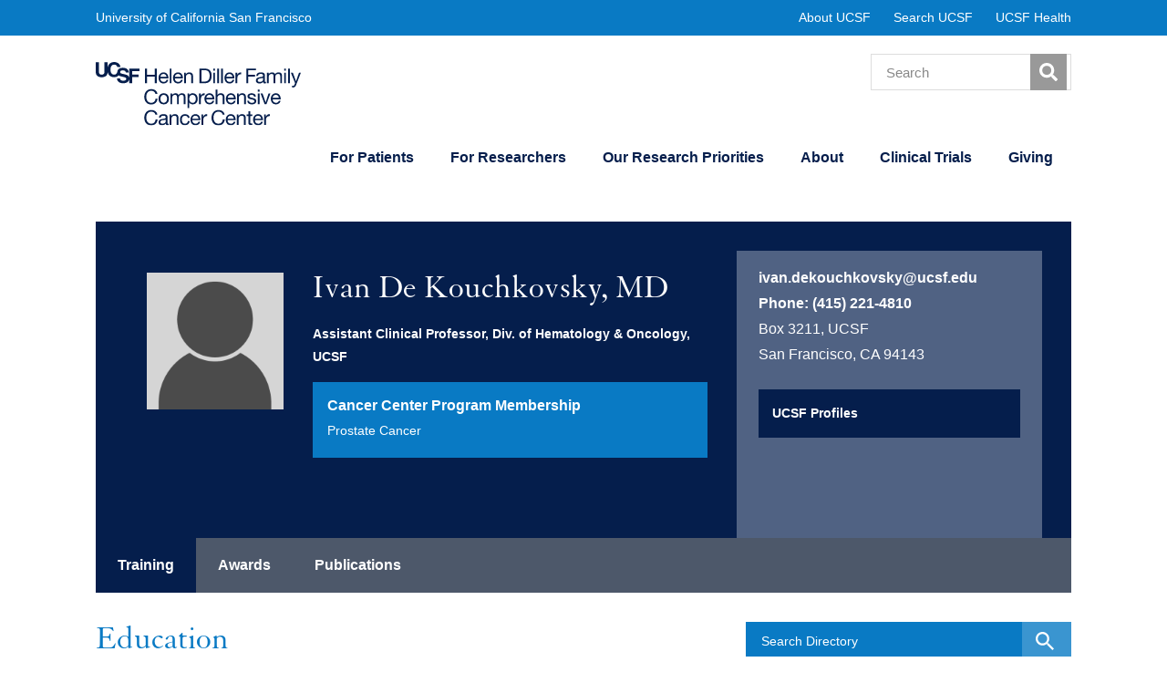

--- FILE ---
content_type: text/html; charset=UTF-8
request_url: https://cancer.ucsf.edu/people/de-kouchkovsky.ivan
body_size: 12194
content:

<!DOCTYPE html>
<html lang="en" dir="ltr" prefix="content: http://purl.org/rss/1.0/modules/content/  dc: http://purl.org/dc/terms/  foaf: http://xmlns.com/foaf/0.1/  og: http://ogp.me/ns#  rdfs: http://www.w3.org/2000/01/rdf-schema#  schema: http://schema.org/  sioc: http://rdfs.org/sioc/ns#  sioct: http://rdfs.org/sioc/types#  skos: http://www.w3.org/2004/02/skos/core#  xsd: http://www.w3.org/2001/XMLSchema# ">
<head>
  <meta charset="utf-8" />
<link rel="canonical" href="https://cancer.ucsf.edu/people/de-kouchkovsky.ivan" />
<meta property="og:site_name" content="UCSF Helen Diller Family Comprehensive Cancer Center" />
<meta property="og:type" content="article" />
<meta property="og:url" content="https://cancer.ucsf.edu/people/de-kouchkovsky.ivan" />
<meta property="og:title" content="Ivan De Kouchkovsky, MD | UCSF Helen Diller Family Comprehensive Cancer Center" />
<meta name="Generator" content="Drupal 10 (https://www.drupal.org)" />
<meta name="MobileOptimized" content="width" />
<meta name="HandheldFriendly" content="true" />
<meta name="viewport" content="width=device-width, initial-scale=1.0" />
<link rel="icon" href="/profiles/contrib/sitefarm_seed/favicon.ico" type="image/vnd.microsoft.icon" />
<link href="/sites/cancer.ucsf.edu/themes/custom/ucsf_hd/fonts/GranjonLTW01-Roman.ttf" rel="preload" as="font" type="font/ttf" crossorigin="anonymous" />
<link href="/sites/cancer.ucsf.edu/themes/custom/ucsf_hd/fonts/HelveticaNeueLTW04-55Roman.woff" rel="preload" as="font" type="font/woff" crossorigin="anonymous" />
<link href="/sites/cancer.ucsf.edu/themes/custom/ucsf_hd/fonts/HelveticaNeueLTW04-55Roman.ttf" rel="preload" as="font" type="font/ttf" crossorigin="anonymous" />
<link href="/sites/cancer.ucsf.edu/themes/custom/ucsf_hd/fonts/HelveticaNeueLTW04-45Light.woff" rel="preload" as="font" type="font/woff" crossorigin="anonymous" />
<link href="/sites/cancer.ucsf.edu/themes/custom/ucsf_hd/fonts/HelveticaNeueLTW04-45Light.ttf" rel="preload" as="font" type="font/ttf" crossorigin="anonymous" />
<link href="/sites/cancer.ucsf.edu/themes/custom/ucsf_hd/fonts/HelveticaNeueLTW04-56Italic.woff" rel="preload" as="font" type="font/woff" crossorigin="anonymous" />
<link href="/sites/cancer.ucsf.edu/themes/custom/ucsf_hd/fonts/HelveticaNeueLTW04-56Italic.ttf" rel="preload" as="font" type="font/ttf" crossorigin="anonymous" />
<link href="/sites/cancer.ucsf.edu/themes/custom/ucsf_hd/fonts/HelveticaNeueLTW04-65Medium.woff" rel="preload" as="font" type="font/woff" crossorigin="anonymous" />
<link href="/sites/cancer.ucsf.edu/themes/custom/ucsf_hd/fonts/HelveticaNeueLTW04-65Medium.ttf" rel="preload" as="font" type="font/ttf" crossorigin="anonymous" />
<link href="/sites/cancer.ucsf.edu/themes/custom/ucsf_hd/fonts/HelveticaNeueLTW06-75Bold.woff" rel="preload" as="font" type="font/woff" crossorigin="anonymous" />
<link href="/sites/cancer.ucsf.edu/themes/custom/ucsf_hd/fonts/HelveticaNeueLTW06-75Bold.ttf" rel="preload" as="font" type="font/ttf" crossorigin="anonymous" />
<script>window.a2a_config=window.a2a_config||{};a2a_config.callbacks=[];a2a_config.overlays=[];a2a_config.templates={};</script>

    <title>Ivan De Kouchkovsky, MD | UCSF Helen Diller Family Comprehensive Cancer Center</title>
    <link rel="stylesheet" media="all" href="/themes/contrib/stable/css/system/components/align.module.css?t8xr1q" />
<link rel="stylesheet" media="all" href="/themes/contrib/stable/css/system/components/fieldgroup.module.css?t8xr1q" />
<link rel="stylesheet" media="all" href="/themes/contrib/stable/css/system/components/container-inline.module.css?t8xr1q" />
<link rel="stylesheet" media="all" href="/themes/contrib/stable/css/system/components/clearfix.module.css?t8xr1q" />
<link rel="stylesheet" media="all" href="/themes/contrib/stable/css/system/components/details.module.css?t8xr1q" />
<link rel="stylesheet" media="all" href="/themes/contrib/stable/css/system/components/hidden.module.css?t8xr1q" />
<link rel="stylesheet" media="all" href="/themes/contrib/stable/css/system/components/item-list.module.css?t8xr1q" />
<link rel="stylesheet" media="all" href="/themes/contrib/stable/css/system/components/js.module.css?t8xr1q" />
<link rel="stylesheet" media="all" href="/themes/contrib/stable/css/system/components/nowrap.module.css?t8xr1q" />
<link rel="stylesheet" media="all" href="/themes/contrib/stable/css/system/components/position-container.module.css?t8xr1q" />
<link rel="stylesheet" media="all" href="/themes/contrib/stable/css/system/components/reset-appearance.module.css?t8xr1q" />
<link rel="stylesheet" media="all" href="/themes/contrib/stable/css/system/components/resize.module.css?t8xr1q" />
<link rel="stylesheet" media="all" href="/themes/contrib/stable/css/system/components/system-status-counter.css?t8xr1q" />
<link rel="stylesheet" media="all" href="/themes/contrib/stable/css/system/components/system-status-report-counters.css?t8xr1q" />
<link rel="stylesheet" media="all" href="/themes/contrib/stable/css/system/components/system-status-report-general-info.css?t8xr1q" />
<link rel="stylesheet" media="all" href="/themes/contrib/stable/css/system/components/tablesort.module.css?t8xr1q" />
<link rel="stylesheet" media="all" href="/modules/contrib/jquery_ui/assets/vendor/jquery.ui/themes/base/core.css?t8xr1q" />
<link rel="stylesheet" media="all" href="/modules/contrib/jquery_ui/assets/vendor/jquery.ui/themes/base/accordion.css?t8xr1q" />
<link rel="stylesheet" media="all" href="/themes/contrib/stable/css/views/views.module.css?t8xr1q" />
<link rel="stylesheet" media="all" href="/modules/contrib/addtoany/css/addtoany.css?t8xr1q" />
<link rel="stylesheet" media="all" href="/modules/contrib/social_media_links/css/social_media_links.theme.css?t8xr1q" />
<link rel="stylesheet" media="all" href="/modules/contrib/jquery_ui/assets/vendor/jquery.ui/themes/base/theme.css?t8xr1q" />
<link rel="stylesheet" media="all" href="/themes/contrib/stable/css/core/assets/vendor/normalize-css/normalize.css?t8xr1q" />
<link rel="stylesheet" media="all" href="/themes/contrib/stable/css/core/normalize-fixes.css?t8xr1q" />
<link rel="stylesheet" media="all" href="/sites/cancer.ucsf.edu/themes/custom/ucsf_hd/assets/css/style.css?t8xr1q" />
<link rel="stylesheet" media="all" href="/sites/cancer.ucsf.edu/themes/custom/ucsf_hd/assets/css/jquery.mmenu.all.min.css?t8xr1q" />
<link rel="stylesheet" media="all" href="/themes/contrib/classy/css/components/action-links.css?t8xr1q" />
<link rel="stylesheet" media="all" href="/themes/contrib/classy/css/components/breadcrumb.css?t8xr1q" />
<link rel="stylesheet" media="all" href="/themes/contrib/classy/css/components/collapse-processed.css?t8xr1q" />
<link rel="stylesheet" media="all" href="/themes/contrib/classy/css/components/container-inline.css?t8xr1q" />
<link rel="stylesheet" media="all" href="/themes/contrib/classy/css/components/details.css?t8xr1q" />
<link rel="stylesheet" media="all" href="/themes/contrib/classy/css/components/exposed-filters.css?t8xr1q" />
<link rel="stylesheet" media="all" href="/themes/contrib/classy/css/components/field.css?t8xr1q" />
<link rel="stylesheet" media="all" href="/themes/contrib/classy/css/components/icons.css?t8xr1q" />
<link rel="stylesheet" media="all" href="/themes/contrib/classy/css/components/item-list.css?t8xr1q" />
<link rel="stylesheet" media="all" href="/themes/contrib/classy/css/components/link.css?t8xr1q" />
<link rel="stylesheet" media="all" href="/themes/contrib/classy/css/components/links.css?t8xr1q" />
<link rel="stylesheet" media="all" href="/themes/contrib/classy/css/components/menu.css?t8xr1q" />
<link rel="stylesheet" media="all" href="/themes/contrib/classy/css/components/more-link.css?t8xr1q" />
<link rel="stylesheet" media="all" href="/themes/contrib/classy/css/components/pager.css?t8xr1q" />
<link rel="stylesheet" media="all" href="/themes/contrib/classy/css/components/tabledrag.css?t8xr1q" />
<link rel="stylesheet" media="all" href="/themes/contrib/classy/css/components/tableselect.css?t8xr1q" />
<link rel="stylesheet" media="all" href="/themes/contrib/classy/css/components/tablesort.css?t8xr1q" />
<link rel="stylesheet" media="all" href="/themes/contrib/classy/css/components/tabs.css?t8xr1q" />
<link rel="stylesheet" media="all" href="/themes/contrib/classy/css/components/textarea.css?t8xr1q" />
<link rel="stylesheet" media="all" href="/themes/contrib/classy/css/components/ui-dialog.css?t8xr1q" />
<link rel="stylesheet" media="all" href="/themes/contrib/classy/css/components/messages.css?t8xr1q" />
<link rel="stylesheet" media="all" href="/sites/cancer.ucsf.edu/files/asset_injector/css/temp_margin_helper-30b865164664a0ba394930a2c210c5f7.css?t8xr1q" />

    <script src="/modules/contrib/ucsf_adobe_analytics/js/ucsf-data-layer.js?t8xr1q" defer></script>
<script src="/modules/contrib/ucsf_adobe_analytics/js/ucsf-mag-marketing-data-layer.js?t8xr1q" defer></script>
<script src="https://assets.adobedtm.com/db5f13cb240b/b1130ce1ceae/launch-db8f55f3e131.min.js" defer></script>

    <link name="polymer_platform" href="" rel="import" />
</head>
<body class="alias-people-de-kouchkovskyivan path-node page-node-type-kanopi-ucsf-person loading">
<a href="#main-content" class="visually-hidden focusable skip-link">
  Skip to main content
</a>

  <div class="dialog-off-canvas-main-canvas" data-off-canvas-main-canvas>
    
<div class="page">
      <h1 class="visually-hidden">Ivan De Kouchkovsky, MD</h1>

  <nav class="ucsf">
    <div class="container">
      <a class="ucsf__identity" href="">
        University of California San Francisco
      </a>
            <section class="region-topmost-menu">
      <nav role="navigation" aria-labelledby="block-utilitymenu-menu" id="block-utilitymenu" class="ucsf__nav">
            
  <h2 class="visually-hidden" id="block-utilitymenu-menu">Utility Menu</h2>
  

        
              <span>
        <a href="http://www.ucsf.edu/about" class="ucsf__nav-item">About UCSF</a>
              </span>
          <span>
        <a href="http://www.ucsf.edu/search" class="ucsf__nav-item">Search UCSF</a>
              </span>
          <span>
        <a href="http://www.ucsfhealth.org/" class="ucsf__nav-item">UCSF Health</a>
              </span>
      

  </nav>

    </section>
  
    </div>
  </nav>

  <header class="header">
    <div class="container overflow-hidden">
      <div class="header__search">
              <section class="region-search">
      <div class="search-block-form block block-search container-inline" data-drupal-selector="search-block-form" id="block-searchform" role="search">
  
    
      <form block="block-searchform" region="search" action="/search/node" method="get" id="search-block-form" accept-charset="UTF-8">
  <div class="js-form-item form-item js-form-type-search form-type-search js-form-item-keys form-item-keys form-no-label">
      <label for="edit-keys" class="visually-hidden">Search</label>
        <input title="Enter the terms you wish to search for." placeholder="Search" data-drupal-selector="edit-keys" type="search" id="edit-keys" name="keys" value="" size="15" maxlength="128" class="form-search" />

        </div>
<div data-drupal-selector="edit-actions" class="form-actions js-form-wrapper form-wrapper" id="edit-actions"><input data-drupal-selector="edit-submit" type="submit" id="edit-submit" value="Go" class="button js-form-submit form-submit" />
</div>

</form>

  </div>

    </section>
  
      </div>

            <div class="header__widgets">
              <section class="region-header-widgets">
      <div id="block-googletranslatewidgetblock" class="block block-ucsf-hd-custom block-google-translate">
  
    
      <div class="google-translate-widget">
  <div class="google-translate-widget__inner">
    <div id="google_translate_element"></div>
    <script type="text/javascript">
    function googleTranslateElementInit() {
      new google.translate.TranslateElement({
        title: 'Translate',
        pageLanguage: 'en',
        includedLanguages: 'en,es,zh-CN,ru,vi,tl',
        layout: google.translate.TranslateElement.InlineLayout.SIMPLE
      }, 'google_translate_element');
    }

    const observer = new MutationObserver(() => {
      const iframe = document.querySelector('div.skiptranslate iframe.skiptranslate');
      if (iframe) {
        iframe.setAttribute('title', 'Google Translate widget');
        observer.disconnect();
      }
    });

    observer.observe(document.body, { childList: true, subtree: true });
    </script>
  </div>
</div>
<script type="text/javascript" src="//translate.google.com/translate_a/element.js?cb=googleTranslateElementInit"></script>

  </div>

    </section>
  
      </div>
      
      <a class="header__identity" href="/">
        <img src="/sites/cancer.ucsf.edu/themes/custom/ucsf_hd/logo.svg" alt="Helen Diller Family Comprehensive Cancer Center">
      </a>

      <a href="#block-off-canvas-menu" id="off-canvas-opener" class="header__mobile-nav" tabindex="0" role="button">
        <span class="visually-hidden">Open Menu</span>
        <span class="header-off-canvas__trigger" role="button" tabindex="0"></span>
      </a>

    </div>

    <div class="container nav-container">
          

            
<h2 class="visually-hidden" id="block-mainnavigation-menu">Main navigation</h2>


<nav role="navigation" aria-labelledby="block-mainnavigation-menu" id="block-mainnavigation" class="main-menu">
        
<ul class="main-menu__nav-list-items main-menu__nav-list-items--level-0">
              
      
              <li class="main-menu__nav-item-container main-menu__nav-list-item main-menu__nav-list-item--level-0">
        <a href="/support-services" class="main-menu__nav-item" data-drupal-link-system-path="node/59541">For Patients</a>
                    
                  <div class="main-menu__nav-sub-nav">
          <div class="main-menu__nav-sub-nav-container">
        
                      <ul class="main-menu__subnav main-menu__nav-list-items main-menu__nav-list-items--level-1">
        
      
            <li class="main-menu__nav-list-item main-menu__nav-list-item--level-1 menu-item--expanded">
        <a href="/about/facilities-directions" class="main-menu__subnav-item" data-drupal-link-system-path="node/17371">Visit Us</a>
                    
        
                      <ul class="main-menu__subnav main-menu__nav-list-items main-menu__nav-list-items--level-2">
        
      
            <li class="main-menu__nav-list-item main-menu__nav-list-item--level-2">
        <a href="https://www.ucsfhealth.org/find-a-doctor" target="_blank" class="main-menu__subnav-item">Find a Doctor</a>
                  </li>
    
      
            <li class="main-menu__nav-list-item main-menu__nav-list-item--level-2">
        <a href="/support/cancer-care/cancer-clinics" class="main-menu__subnav-item" data-drupal-link-system-path="node/21336">Find a Clinic</a>
                  </li>
    
      
            <li class="main-menu__nav-list-item main-menu__nav-list-item--level-2">
        <a href="https://www.ucsfhealth.org/request-an-appointment/" target="_blank" class="main-menu__subnav-item">Request an Appointment</a>
                  </li>
    
      
            <li class="main-menu__nav-list-item main-menu__nav-list-item--level-2">
        <a href="/about/facilities-directions" class="main-menu__subnav-item" data-drupal-link-system-path="node/17371">Facilities and Directions</a>
                  </li>
    
      
            <li class="main-menu__nav-list-item main-menu__nav-list-item--level-2">
        <a href="/patient-events" class="main-menu__subnav-item" data-drupal-link-system-path="node/59546">Upcoming Patient Events</a>
                  </li>
    
      
            <li class="main-menu__nav-list-item main-menu__nav-list-item--level-2">
        <a href="https://www.ucsfhealth.org/mychart" class="main-menu__subnav-item">MyChart</a>
                  </li>
              </ul>
      

        
            </li>
    
      
            <li class="main-menu__nav-list-item main-menu__nav-list-item--level-1 menu-item--expanded">
        <a href="/support-services" class="main-menu__subnav-item" data-drupal-link-system-path="node/59541">Support Services</a>
                    
        
                      <ul class="main-menu__subnav main-menu__nav-list-items main-menu__nav-list-items--level-2">
        
      
            <li class="main-menu__nav-list-item main-menu__nav-list-item--level-2 menu-item--collapsed">
        <a href="/support/afr" class="main-menu__subnav-item" data-drupal-link-system-path="node/20716">Art for Recovery</a>
                  </li>
    
      
            <li class="main-menu__nav-list-item main-menu__nav-list-item--level-2 menu-item--collapsed">
        <a href="/support/csc/cancer-support-center" class="main-menu__subnav-item" data-drupal-link-system-path="node/21351">Cancer Support Center</a>
                  </li>
    
      
            <li class="main-menu__nav-list-item main-menu__nav-list-item--level-2 menu-item--collapsed">
        <a href="/support/psycho-oncology/psycho-oncology" class="main-menu__subnav-item" data-drupal-link-system-path="node/21896">Psycho-Oncology</a>
                  </li>
    
      
            <li class="main-menu__nav-list-item main-menu__nav-list-item--level-2">
        <a href="/support/tobacco-free" class="main-menu__subnav-item" data-drupal-link-system-path="node/20661">Smoking Cessation Support</a>
                  </li>
    
      
            <li class="main-menu__nav-list-item main-menu__nav-list-item--level-2">
        <a href="https://www.ucsfhealth.org/services/oncology-social-work" class="main-menu__subnav-item">Social Work</a>
                  </li>
    
      
            <li class="main-menu__nav-list-item main-menu__nav-list-item--level-2 menu-item--collapsed">
        <a href="/support/survivorship" class="main-menu__subnav-item" data-drupal-link-system-path="node/22166">Survivorship</a>
                  </li>
    
      
            <li class="main-menu__nav-list-item main-menu__nav-list-item--level-2 menu-item--collapsed">
        <a href="/support/sms" class="main-menu__subnav-item" data-drupal-link-system-path="node/22036">Symptom Management</a>
                  </li>
              </ul>
      

        
            </li>
    
      
            <li class="main-menu__nav-list-item main-menu__nav-list-item--level-1 menu-item--expanded">
        <a href="/for-patients/information-for-new-patients" class="main-menu__subnav-item" data-drupal-link-system-path="node/39606">For New Patients</a>
                    
        
                      <ul class="main-menu__subnav main-menu__nav-list-items main-menu__nav-list-items--level-2">
        
      
            <li class="main-menu__nav-list-item main-menu__nav-list-item--level-2">
        <a href="/guidebook" class="main-menu__subnav-item" data-drupal-link-system-path="node/39611">Cancer Center Guidebook</a>
                  </li>
    
      
            <li class="main-menu__nav-list-item main-menu__nav-list-item--level-2">
        <a href="/orientation" class="main-menu__subnav-item" data-drupal-link-system-path="node/39616">New Patient Orientation</a>
                  </li>
    
      
            <li class="main-menu__nav-list-item main-menu__nav-list-item--level-2">
        <a href="/support/cancer-care/cancer-clinics" class="main-menu__subnav-item" data-drupal-link-system-path="node/21336">Browse by Cancer Clinic</a>
                  </li>
    
      
            <li class="main-menu__nav-list-item main-menu__nav-list-item--level-2">
        <a href="/checklist" class="main-menu__subnav-item" data-drupal-link-system-path="node/335456">Checklist of Services and Resources</a>
                  </li>
              </ul>
      

        
            </li>
    
      
            <li class="main-menu__nav-list-item main-menu__nav-list-item--level-1 menu-item--collapsed">
        <a href="/support/cancer-care/cancer-clinics" class="main-menu__subnav-item" data-drupal-link-system-path="node/21336">Specialized Care</a>
                  </li>
              </ul>
      

                  </div>
          </div>
        
            </li>
    
      
              <li class="main-menu__nav-item-container main-menu__nav-list-item main-menu__nav-list-item--level-0">
        <a href="/insiders/research-hub" class="main-menu__nav-item" data-drupal-link-system-path="node/17926">For Researchers</a>
                    
                  <div class="main-menu__nav-sub-nav">
          <div class="main-menu__nav-sub-nav-container">
        
                      <ul class="main-menu__subnav main-menu__nav-list-items main-menu__nav-list-items--level-1">
        
      
            <li class="main-menu__nav-list-item main-menu__nav-list-item--level-1 menu-item--expanded">
        <a href="/insiders/research-hub" class="main-menu__subnav-item" data-drupal-link-system-path="node/17926">Research Resources</a>
                    
        
                      <ul class="main-menu__subnav main-menu__nav-list-items main-menu__nav-list-items--level-2">
        
      
            <li class="main-menu__nav-list-item main-menu__nav-list-item--level-2 menu-item--collapsed">
        <a href="/research/cores" class="main-menu__subnav-item" data-drupal-link-system-path="node/18586">Core Facilities</a>
                  </li>
    
      
            <li class="main-menu__nav-list-item main-menu__nav-list-item--level-2 menu-item--collapsed">
        <a href="/clinical-research" class="main-menu__subnav-item" data-drupal-link-system-path="node/17521">Clinical Research Support</a>
                  </li>
    
      
            <li class="main-menu__nav-list-item main-menu__nav-list-item--level-2 menu-item--collapsed">
        <a href="/education" class="main-menu__subnav-item" data-drupal-link-system-path="node/17681">Education &amp; Training</a>
                  </li>
    
      
            <li class="main-menu__nav-list-item main-menu__nav-list-item--level-2">
        <a href="/registry" class="main-menu__subnav-item" data-drupal-link-system-path="node/18141">Cancer Registry</a>
                  </li>
    
      
            <li class="main-menu__nav-list-item main-menu__nav-list-item--level-2">
        <a href="/insiders/members-funding" class="main-menu__subnav-item" data-drupal-link-system-path="node/17981">Funding Opportunities</a>
                  </li>
    
      
            <li class="main-menu__nav-list-item main-menu__nav-list-item--level-2">
        <a href="/research-events" class="main-menu__subnav-item" data-drupal-link-system-path="node/79821">Events &amp; Seminars</a>
                  </li>
              </ul>
      

        
            </li>
    
      
            <li class="main-menu__nav-list-item main-menu__nav-list-item--level-1 menu-item--expanded">
        <a href="/people/membership" class="main-menu__subnav-item" data-drupal-link-system-path="node/18106">Cancer Center Membership</a>
                    
        
                      <ul class="main-menu__subnav main-menu__nav-list-items main-menu__nav-list-items--level-2">
        
      
            <li class="main-menu__nav-list-item main-menu__nav-list-item--level-2">
        <a href="/people/membership" class="main-menu__subnav-item" data-drupal-link-system-path="node/18106">Membership Directory</a>
                  </li>
    
      
            <li class="main-menu__nav-list-item main-menu__nav-list-item--level-2 menu-item--collapsed">
        <a href="/insiders/membership-criteria" class="main-menu__subnav-item" data-drupal-link-system-path="node/17936">Member Benefits &amp; Criteria</a>
                  </li>
    
      
            <li class="main-menu__nav-list-item main-menu__nav-list-item--level-2">
        <a href="/insiders/membership-criteria" class="main-menu__subnav-item" data-drupal-link-system-path="node/17936">How to Apply</a>
                  </li>
              </ul>
      

        
            </li>
    
      
            <li class="main-menu__nav-list-item main-menu__nav-list-item--level-1 menu-item--expanded">
        <a href="/research" class="main-menu__subnav-item" data-drupal-link-system-path="node/18191">Cancer Research Overview</a>
                    
        
                      <ul class="main-menu__subnav main-menu__nav-list-items main-menu__nav-list-items--level-2">
        
      
            <li class="main-menu__nav-list-item main-menu__nav-list-item--level-2">
        <a href="/research/initiatives" class="main-menu__subnav-item" data-drupal-link-system-path="node/18396">Our Key Initiatives</a>
                  </li>
    
      
            <li class="main-menu__nav-list-item main-menu__nav-list-item--level-2">
        <a href="/our-research-priorities/research-themes" class="main-menu__subnav-item" data-drupal-link-system-path="node/275706">Our Research Themes</a>
                  </li>
              </ul>
      

        
            </li>
    
      
            <li class="main-menu__nav-list-item main-menu__nav-list-item--level-1 menu-item--collapsed">
        <a href="/research/programs" class="main-menu__subnav-item" data-drupal-link-system-path="node/19636">NCI-Supported Programs</a>
                  </li>
    
      
            <li class="main-menu__nav-list-item main-menu__nav-list-item--level-1 menu-item--collapsed">
        <a href="/community-engagement" class="main-menu__subnav-item" data-drupal-link-system-path="node/321926">Office of Community Engagement</a>
                  </li>
              </ul>
      

                  </div>
          </div>
        
            </li>
    
      
              <li class="main-menu__nav-item-container main-menu__nav-list-item main-menu__nav-list-item--level-0">
        <a href="/research" class="main-menu__nav-item" data-drupal-link-system-path="node/18191">Our Research Priorities</a>
                    
                  <div class="main-menu__nav-sub-nav">
          <div class="main-menu__nav-sub-nav-container">
        
                      <ul class="main-menu__subnav main-menu__nav-list-items main-menu__nav-list-items--level-1">
        
      
            <li class="main-menu__nav-list-item main-menu__nav-list-item--level-1 menu-item--expanded">
        <a href="/our-research-priorities/research-themes" class="main-menu__subnav-item" data-drupal-link-system-path="node/275706">Research Themes</a>
                    
        
                      <ul class="main-menu__subnav main-menu__nav-list-items main-menu__nav-list-items--level-2">
        
      
            <li class="main-menu__nav-list-item main-menu__nav-list-item--level-2">
        <a href="/cancer-disparities" class="main-menu__subnav-item" data-drupal-link-system-path="node/18436">Cancer Disparities</a>
                  </li>
    
      
            <li class="main-menu__nav-list-item main-menu__nav-list-item--level-2">
        <a href="/support/cancer-genetics" class="main-menu__subnav-item" data-drupal-link-system-path="node/20651">Hereditary Cancers</a>
                  </li>
    
      
            <li class="main-menu__nav-list-item main-menu__nav-list-item--level-2">
        <a href="/immunotherapy" class="main-menu__subnav-item" data-drupal-link-system-path="node/18431">Immunotherapy</a>
                  </li>
    
      
            <li class="main-menu__nav-list-item main-menu__nav-list-item--level-2">
        <a href="/population-health" class="main-menu__subnav-item" data-drupal-link-system-path="node/22501">Population Health</a>
                  </li>
    
      
            <li class="main-menu__nav-list-item main-menu__nav-list-item--level-2">
        <a href="/precision-medicine" class="main-menu__subnav-item" data-drupal-link-system-path="node/22486">Precision Medicine</a>
                  </li>
    
      
            <li class="main-menu__nav-list-item main-menu__nav-list-item--level-2">
        <a href="/therapeutic-cellular-engineering" class="main-menu__subnav-item" data-drupal-link-system-path="node/350821">Therapeutic Cellular Engineering</a>
                  </li>
              </ul>
      

        
            </li>
    
      
            <li class="main-menu__nav-list-item main-menu__nav-list-item--level-1 menu-item--expanded">
        <a href="/research/initiatives" class="main-menu__subnav-item" data-drupal-link-system-path="node/18396">Key Initiatives</a>
                    
        
                      <ul class="main-menu__subnav main-menu__nav-list-items main-menu__nav-list-items--level-2">
        
      
            <li class="main-menu__nav-list-item main-menu__nav-list-item--level-2">
        <a href="https://brca.ucsf.edu" class="main-menu__subnav-item">Center for BRCA Research</a>
                  </li>
    
      
            <li class="main-menu__nav-list-item main-menu__nav-list-item--level-2">
        <a href="https://globalcancer.ucsf.edu" class="main-menu__subnav-item">Global Cancer Program</a>
                  </li>
    
      
            <li class="main-menu__nav-list-item main-menu__nav-list-item--level-2 menu-item--collapsed">
        <a href="/research/molecular-oncology" class="main-menu__subnav-item" data-drupal-link-system-path="node/19251">Molecular Oncology Initiative</a>
                  </li>
    
      
            <li class="main-menu__nav-list-item main-menu__nav-list-item--level-2">
        <a href="/about/pcmb" class="main-menu__subnav-item" data-drupal-link-system-path="node/17376">Precision Cancer Medicine Building</a>
                  </li>
    
      
            <li class="main-menu__nav-list-item main-menu__nav-list-item--level-2 menu-item--collapsed">
        <a href="/research/pict" class="main-menu__subnav-item" data-drupal-link-system-path="node/62961">Precision Imaging of Cancer and Therapy</a>
                  </li>
    
      
            <li class="main-menu__nav-list-item main-menu__nav-list-item--level-2">
        <a href="https://www.sfcancer.org/" target="_blank" class="main-menu__subnav-item">San Francisco Cancer Initiative</a>
                  </li>
    
      
            <li class="main-menu__nav-list-item main-menu__nav-list-item--level-2">
        <a href="https://health.universityofcalifornia.edu/patient-care/comprehensive-cancer-centers/cancer-consortium" target="_blank" class="main-menu__subnav-item">UC Cancer Consortium</a>
                  </li>
    
      
            <li class="main-menu__nav-list-item main-menu__nav-list-item--level-2">
        <a href="/strategic-plan-cancer-research-2030" class="main-menu__subnav-item" data-drupal-link-system-path="node/289256">UCSF Cancer Research Strategic Plan</a>
                  </li>
              </ul>
      

        
            </li>
    
      
            <li class="main-menu__nav-list-item main-menu__nav-list-item--level-1 menu-item--collapsed">
        <a href="/research" class="main-menu__subnav-item" data-drupal-link-system-path="node/18191">Browse all Cancer Research</a>
                  </li>
              </ul>
      

                  </div>
          </div>
        
            </li>
    
      
              <li class="main-menu__nav-item-container main-menu__nav-list-item main-menu__nav-list-item--level-0">
        <a href="https://cancer.ucsf.edu/about/about-us" class="main-menu__nav-item">About</a>
                    
                  <div class="main-menu__nav-sub-nav">
          <div class="main-menu__nav-sub-nav-container">
        
                      <ul class="main-menu__subnav main-menu__nav-list-items main-menu__nav-list-items--level-1">
        
      
            <li class="main-menu__nav-list-item main-menu__nav-list-item--level-1 menu-item--expanded">
        <a href="/about" class="main-menu__subnav-item" data-drupal-link-system-path="node/11">Our Cancer Center</a>
                    
        
                      <ul class="main-menu__subnav main-menu__nav-list-items main-menu__nav-list-items--level-2">
        
      
            <li class="main-menu__nav-list-item main-menu__nav-list-item--level-2 menu-item--collapsed">
        <a href="/about" class="item--about main-menu__subnav-item" data-drupal-link-system-path="node/11">About Us</a>
                  </li>
    
      
            <li class="main-menu__nav-list-item main-menu__nav-list-item--level-2 menu-item--collapsed">
        <a href="/about/history-and-overview" class="main-menu__subnav-item" data-drupal-link-system-path="node/17351">History &amp; Overview</a>
                  </li>
    
      
            <li class="main-menu__nav-list-item main-menu__nav-list-item--level-2">
        <a href="/about/contact-information" class="main-menu__subnav-item" data-drupal-link-system-path="node/17386">Contact Us</a>
                  </li>
    
      
            <li class="main-menu__nav-list-item main-menu__nav-list-item--level-2">
        <a href="/insiders/jobs" class="main-menu__subnav-item" data-drupal-link-system-path="node/18031">Jobs</a>
                  </li>
              </ul>
      

        
            </li>
    
      
            <li class="main-menu__nav-list-item main-menu__nav-list-item--level-1 menu-item--expanded">
        <a href="/about/news" class="main-menu__subnav-item" data-drupal-link-system-path="node/51621">News &amp; Events</a>
                    
        
                      <ul class="main-menu__subnav main-menu__nav-list-items main-menu__nav-list-items--level-2">
        
      
            <li class="main-menu__nav-list-item main-menu__nav-list-item--level-2">
        <a href="/about/news" class="main-menu__subnav-item" data-drupal-link-system-path="node/51621">News</a>
                  </li>
    
      
            <li class="main-menu__nav-list-item main-menu__nav-list-item--level-2">
        <a href="/in-the-media" class="main-menu__subnav-item" data-drupal-link-system-path="node/51616">In The Media</a>
                  </li>
    
      
            <li class="main-menu__nav-list-item main-menu__nav-list-item--level-2">
        <a href="/events" class="main-menu__subnav-item" data-drupal-link-system-path="node/51021">Events</a>
                  </li>
    
      
            <li class="main-menu__nav-list-item main-menu__nav-list-item--level-2 menu-item--collapsed">
        <a href="/podcasts" class="main-menu__subnav-item" data-drupal-link-system-path="node/79376">Podcasts</a>
                  </li>
    
      
            <li class="main-menu__nav-list-item main-menu__nav-list-item--level-2">
        <a href="https://www.youtube.com/@UCSFCancer" target="_blank" class="main-menu__subnav-item">Videos</a>
                  </li>
              </ul>
      

        
            </li>
    
      
            <li class="main-menu__nav-list-item main-menu__nav-list-item--level-1 menu-item--expanded">
        <a href="/people/main" class="main-menu__subnav-item" data-drupal-link-system-path="node/18071">People</a>
                    
        
                      <ul class="main-menu__subnav main-menu__nav-list-items main-menu__nav-list-items--level-2">
        
      
            <li class="main-menu__nav-list-item main-menu__nav-list-item--level-2">
        <a href="/people/main" class="main-menu__subnav-item" data-drupal-link-system-path="node/18071">Directory of Faculty and Staff</a>
                  </li>
    
      
            <li class="main-menu__nav-list-item main-menu__nav-list-item--level-2">
        <a href="/about/leadership" class="main-menu__subnav-item" data-drupal-link-system-path="node/17366">Executive Leadership</a>
                  </li>
    
      
            <li class="main-menu__nav-list-item main-menu__nav-list-item--level-2">
        <a href="/people/membership" title="List of our Cancer Center Members" class="main-menu__subnav-item" data-drupal-link-system-path="node/18106">Cancer Center Members</a>
                  </li>
    
      
            <li class="main-menu__nav-list-item main-menu__nav-list-item--level-2">
        <a href="/people/labs" class="main-menu__subnav-item" data-drupal-link-system-path="node/18096">Faculty Member Labs</a>
                  </li>
    
      
            <li class="main-menu__nav-list-item main-menu__nav-list-item--level-2">
        <a href="/insiders/research-hub" class="main-menu__subnav-item" data-drupal-link-system-path="node/17926">For HDFCCC Community</a>
                  </li>
    
      
            <li class="main-menu__nav-list-item main-menu__nav-list-item--level-2">
        <a href="https://cancer.ucsf.edu/insiders/communications-team" class="main-menu__subnav-item">Communications and Media</a>
                  </li>
              </ul>
      

        
            </li>
              </ul>
      

                  </div>
          </div>
        
            </li>
    
      
              <li class="main-menu__nav-item-container main-menu__nav-list-item main-menu__nav-list-item--level-0">
        <a href="/clinical-trials" class="main-menu__nav-item" data-drupal-link-system-path="node/17596">Clinical Trials</a>
                    
                  <div class="main-menu__nav-sub-nav">
          <div class="main-menu__nav-sub-nav-container">
        
                      <ul class="main-menu__subnav main-menu__nav-list-items main-menu__nav-list-items--level-1">
        
      
            <li class="main-menu__nav-list-item main-menu__nav-list-item--level-1 menu-item--collapsed">
        <a href="/clinical-trials" class="main-menu__subnav-item" data-drupal-link-system-path="node/17596">Find a Clinical Trial</a>
                  </li>
    
      
            <li class="main-menu__nav-list-item main-menu__nav-list-item--level-1 menu-item--expanded">
        <a href="/clinical-trials/what-are-clinical-trials-all-about" class="main-menu__subnav-item" data-drupal-link-system-path="node/17601">About Clinical Trials</a>
                    
        
                      <ul class="main-menu__subnav main-menu__nav-list-items main-menu__nav-list-items--level-2">
        
      
            <li class="main-menu__nav-list-item main-menu__nav-list-item--level-2">
        <a href="http://ucsftrials.com/" target="_blank" class="main-menu__subnav-item">New! Clinical Trials Matching Tool</a>
                  </li>
    
      
            <li class="main-menu__nav-list-item main-menu__nav-list-item--level-2">
        <a href="https://cancer.ucsf.edu/clinical-research" class="main-menu__subnav-item">Clinical Research at HDFCCC</a>
                  </li>
    
      
            <li class="main-menu__nav-list-item main-menu__nav-list-item--level-2">
        <a href="/support/refer-a-patient" class="main-menu__subnav-item" data-drupal-link-system-path="node/20571">For Referring Physicians</a>
                  </li>
              </ul>
      

        
            </li>
              </ul>
      

                  </div>
          </div>
        
            </li>
    
      
              <li class="main-menu__nav-item-container main-menu__nav-list-item main-menu__nav-list-item--level-0">
        <a href="https://giving.ucsf.edu/fund/cancer" target="_blank" class="main-menu__nav-item">Giving</a>
                  </li>
          
</ul>

  </nav>
 
    </div>

  </header>

        
      
  
  <section class="help">
          <section class="region-help">
      <div data-drupal-messages-fallback class="hidden"></div>

    </section>
  
  </section>

  <main role="main" class="main container cf">

    

                  
          
          <div class="column-12">
              <section class="region-content-header">
      <div class="views-element-container block block-views block-views-blockperson-header-person-header-block" id="block-views-block-person-header-block">
  
    
      <div block="block-views-block-person-header-block" region="content_header"><div class="view view-person-header view-id-person_header view-display-id-person_header_block js-view-dom-id-69d29c9230a300aee15d7dd507180a6cdb941891f7fdaf9c554cd277f432ccc5">
  
    
      
      <div class="view-content">
          <div class="views-row">

    
<article about="/people/de-kouchkovsky.ivan" class="node node--type-kanopi-ucsf-person callout people-callout people-callout-large cf node--view-mode-person-header">

  <div class="column-8 first people-callout-content">

    <div class="people-thumb people-thumb-large">
                    <a href="/people/de-kouchkovsky.ivan" title="Ivan De Kouchkovsky, MD">
          <img src="/sites/cancer.ucsf.edu/themes/custom/ucsf_hd/images/default-profile.png" alt="Ivan De Kouchkovsky, MD">
        </a>
          </div>

    <div class="people-callout__content">
      <h2 class="h1">
        Ivan De Kouchkovsky, MD
      </h2>

      
              <strong>
          <p>Assistant Clinical Professor, Div. of Hematology &amp; Oncology, UCSF</p>
        </strong>
      
            
                
                                                                                            <div class="people-callout__memberships">
            <h2 class="people-callout__memberships-title">Cancer Center Program Membership</h2>
                                                                          
                      <a href="/research/programs/prostate">Prostate Cancer</a>
                                    </div>
                  </div>
  </div>

  <div class="column-4 sidebar last">
    <div class="widget widget--people-details">
      <div class="widget__content">

                                      <p class="contact-info contact-info--phone">
              <strong>
                <a href="/cdn-cgi/l/email-protection#a5ccd3c4cb8bc1c0cecad0c6cdcecad3d6cedce5d0c6d6c38bc0c1d0">
                  <span class="__cf_email__" data-cfemail="513827303f7f35343a3e2432393a3e27223a2811243222377f343524">[email&#160;protected]</span>
                </a>
              </strong>
            </p>
                  
                
  <p>
    <strong>Phone:</strong>
                            <a href="tel:%28415%29221-4810">(415) 221-4810</a>
                    </p>


                
                  <div class="field field-address-postal field--type-address field--label-hidden field__item">
<p class="address" translate="no">
      Box 3211, UCSF <br>
          San Francisco, CA 94143
  </p>
</div>
            

                
                  <p>
            <a class="button button--dark-blue" href="https://profiles.ucsf.edu/ivan.dekouchkovsky">
              UCSF Profiles
            </a>
          </p>
        
        
      </div>
    </div>
  </div>
</article>
</div>

    </div>
  
          </div>
</div>

  </div>
<div class="views-element-container block block-views block-views-blockperson-header-person-tabs-block" id="block-views-block-person-header-tabs-block">
  
    
      <div block="block-views-block-person-header-tabs-block" region="content_header"><div class="view view-person-header view-id-person_header view-display-id-person_tabs_block js-view-dom-id-f8776142a0a4e0d7db0bc6acc20cd32a2d4fa20596e6d92857d09461aee4e22a">
  
    
      
      <div class="view-content">
          <div class="views-row">

<section about="/people/de-kouchkovsky.ivan" class="node node--type-kanopi-ucsf-person node--view-mode-default">

  
      <div class="profile-tabs">
      <div class="profile-tab-nav">
        <ul>

          
                      <li><a href="#education">Training</a></li>
          
                      <li><a href="#honors">Awards</a></li>
          
                      <li><a href="#publications">Publications</a></li>
                  </ul>
      </div>
    </div>
  
</section>
</div>

    </div>
  
          </div>
</div>

  </div>

    </section>
  
      </div>
    
        <a id="main-content" tabindex="-1"></a>

                
          <div class="column-8 content">
            <div id="block-mainpagecontent" class="block block-system block-system-main-block">
  
    
      
<article about="/people/de-kouchkovsky.ivan" class="node node--type-kanopi-ucsf-person node--view-mode-full">
  <div class="node__content content">
    <div class="column-8 content">
      <div class="profile-tab-container">

        
        
                  <div class="profile-tab" id="education">
            <h3>Education</h3>

            <ul>
	<li>University of California, Berkeley, BA, 2011, Philosophy</li>
	<li>New York University, MD, 2016, Medicine</li>
	<li>University of California, San Francisco, Internship, 2017, Internal Medicine</li>
	<li>University of California, San Francisco, Residency, 2019, Internal Medicine</li>
	<li>University of California, San Francisco, Fellowship, 2022,&nbsp;Hematology/Oncology</li>
</ul>
          </div>
        
                  <div class="profile-tab" id="honors">
            <h3>Honors & Awards</h3>

                                        <ul>
	<li>2018<br />
	Clinical &amp; Translational Science Institute Resident Research Training Program Travel Award, UCSF</li>
	<li>2021<br />
	American Society of Clinical Oncology Conquer Cancer Merit Award</li>
	<li>2021<br />
	Young Investigator Award, American Society of Clinical Oncology</li>
	<li>2021<br />
	Ronald A. Rosenberg Endowed Fellowship in Genitourinary Medical Oncology</li>
	<li>2021<br />
	Young Investigator Award, Prostate Cancer Foundation</li>
</ul>


                      </div>
        
                  <div class="profile-tab" id="publications">
            <h3>Selected Publications</h3>

                                        <ol>
                                                                                    <li>  Jindal T, Zhang L, Deshmukh P, Reyes K, Chan E, Kumar V, Zhu X, Maldonado E, Feng S, Johnson M, Angelidakis A, Kwon D, Desai A, Borno HT, Bose R, Wong A, Hong J, Carroll P, Meng M, Porten S, Aggarwal R, Small EJ, Fong L, Chou J, Friedlander T, de Kouchkovsky I, Koshkin VS. Impact of Squamous Histology on Clinical Outcomes and Molecular Profiling in Metastatic Urothelial Carcinoma Patients Treated With Immune Checkpoint Inhibitors or Enfortumab Vedotin. Clin Genitourin Cancer. 2023 10; 21(5):e394-e404.

&nbsp;<a href="https://pubmed.ncbi.nlm.nih.gov/37316414" target="_blank">View on PubMed</a>
</li>
                                                    <li>  de Kouchkovsky I, Chen HY, Ohliger MA, Wang ZJ, Bok RA, Gordon JW, Larson PEZ, Frost M, Okamoto K, Cooperberg MR, Kurhanewicz J, Vigneron DB, Aggarwal R. Hyperpolarized 1-[13C]-Pyruvate Magnetic Resonance Imaging Detects an Early Metabolic Response to Immune Checkpoint Inhibitor Therapy in Prostate Cancer. Eur Urol. 2022 02; 81(2):219-221.

&nbsp;<a href="https://pubmed.ncbi.nlm.nih.gov/34758912" target="_blank">View on PubMed</a>
</li>
                              </ol>
            
            <p>
              <a title="Go to UCSF Profiles, powered by CTSI" rel="me" href="http://profiles.ucsf.edu"
                 target="_blank">
                <em>Go to UCSF Profiles, powered by CTSI</em>
              </a>
            </p>
          </div>
        
      </div>
    </div>
  </div>
</article>

  </div>


      </div>

      <div id="sidebar" class="column-4 sidebar last">
        <aside class="section" role="complementary">
                <div class="views-exposed-form views-exposed-form-person-directory-people-listing-page form form--alpha-search block block-views block-views-exposed-filter-blockperson-directory-people-listing-page" data-drupal-selector="views-exposed-form-person-directory-people-listing-page" id="block-exposed-form-person-search">
  
    
      <form block="block-exposed-form-person-search" region="sidebar" action="/people/profiles" method="get" id="views-exposed-form-person-directory-people-listing-page" accept-charset="UTF-8">
  <div class="form--inline clearfix">
  <div class="js-form-item form-item js-form-type-textfield form-type-textfield js-form-item-search-name form-item-search-name form-no-label">
        <input placeholder="Search Directory" class="form__input form-text" data-drupal-selector="edit-search-name" type="text" id="edit-search-name" name="search_name" value="" size="30" maxlength="128" />

        </div>
<input data-drupal-selector="edit-last-name" type="hidden" name="last_name" value="" />
<div data-drupal-selector="edit-actions" class="form-actions js-form-wrapper form-wrapper" id="edit-actions">
<button class="form__button button js-form-submit form-submit" data-twig-suggestion="person_search_submit" data-drupal-selector="edit-submit-person-directory" type="submit" id="edit-submit-person-directory" value="Apply" aria-label="Search People">
  <img height="20" width="20" src="/sites/cancer.ucsf.edu/themes/custom/ucsf_hd/images/v2/search.svg" alt="Search">
</button>
</div>

</div>

</form>

  </div>
<div id="block-glossary-block-people-search" class="block block-ucsf-hd-custom block-people-glossary">
  
    
      <div class="widget widget--alpha">
 <div class="widget__content">
     <a href="/people/profiles?last_name=a">A</a>
     <a href="/people/profiles?last_name=b">B</a>
     <a href="/people/profiles?last_name=c">C</a>
     <a href="/people/profiles?last_name=d">D</a>
     <a href="/people/profiles?last_name=e">E</a>
     <a href="/people/profiles?last_name=f">F</a>
     <a href="/people/profiles?last_name=g">G</a>
     <a href="/people/profiles?last_name=h">H</a>
     <a href="/people/profiles?last_name=i">I</a>
     <a href="/people/profiles?last_name=j">J</a>
     <a href="/people/profiles?last_name=k">K</a>
     <a href="/people/profiles?last_name=l">L</a>
     <a href="/people/profiles?last_name=m">M</a>
     <a href="/people/profiles?last_name=n">N</a>
     <a href="/people/profiles?last_name=o">O</a>
     <a href="/people/profiles?last_name=p">P</a>
     <a href="/people/profiles?last_name=q">Q</a>
     <a href="/people/profiles?last_name=r">R</a>
     <a href="/people/profiles?last_name=s">S</a>
     <a href="/people/profiles?last_name=t">T</a>
     <a href="/people/profiles?last_name=u">U</a>
     <a href="/people/profiles?last_name=v">V</a>
     <a href="/people/profiles?last_name=w">W</a>
     <a href="/people/profiles?last_name=x">X</a>
     <a href="/people/profiles?last_name=y">Y</a>
     <a href="/people/profiles?last_name=z">Z</a>
   </div>
</div>

  </div>
<div id="block-updatingyourprofile" class="block block-block-content block-block-content4d3c1b88-c843-4215-9b98-1845a5d222c5">
  
    
      
                  <div class="clearfix text-formatted field body field--type-text-with-summary field--label-hidden field__item"><div class="sidebar-content cf sidebar-content-additional">
  <p>
    <strong>Updating your Profile</strong><br>
    Have questions about updating this HDFCCC profile page? <a href="/insiders/profile-howto">Click here</a>
  </p>
</div></div>
            
  </div>

  
        </aside>
      </div>

    
  </main>

  <footer>
        <div class="footer--upper">
  <div class="content-container">
    <div class="column--left">
                    <section class="region-footer-left">
      <nav role="navigation" aria-labelledby="block-footer-menu"  id="block-footer">
            
  <h2 class="visually-hidden" id="block-footer-menu">Footer</h2>
  

        
        <ul block="block-footer" region="footer_left" class="menu menu--footer">
                  <li class="menu-item header__nav-item-container">
        <a class="header__nav-item" href="/support-services">
          For Patients
        </a>
              </li>
                <li class="menu-item header__nav-item-container">
        <a class="header__nav-item" href="/insiders/research-hub">
          For Researchers
        </a>
              </li>
                <li class="menu-item header__nav-item-container">
        <a class="header__nav-item" href="/research">
          Our Research Priorities
        </a>
              </li>
      </ul>
    


  </nav>

    </section>
  
          </div>

    <div class="column--right">
                    <section class="region-footer-right">
      <div id="block-footer-logo" class="block block-block-content block-block-contentc8482d51-4eb1-4440-a2b8-63851eddc104">
  
    
      
                  <div class="clearfix text-formatted field body field--type-text-with-summary field--label-hidden field__item"><p><a class="footer__nci" href="/about/designation-and-accreditation"><img alt="NCI Designated Cancer Center" height="100" src="/sites/cancer.ucsf.edu/themes/custom/ucsf_hd/images/nci.jpg" width="250" loading="lazy"></a></p>
</div>
            
  </div>

    </section>
  
          </div>
  </div>
</div>

<div class="footer--copyright">
  <div class="content-container">
    <div class="footer--copyright-wrapper">
      <div class="footer--copyright-left">
                        <section class="region-footer-bottom-left">
      <div id="block-footer-copyright-block" class="block block-block-content block-block-content0a1761eb-afc3-4593-bf6a-d1ffa2beb30c">
  
    
      
                  <div class="clearfix text-formatted field body field--type-text-with-summary field--label-hidden field__item"><p class="footer__copyright">Copyright © 2025 University of California Regents. All Rights Reserved.<br />
UCSF Helen Diller Family Comprehensive Cancer Center</p>
</div>
            
  </div>

    </section>
  
              </div>

      <div class="footer--copyright-right">
                  <div class="footer--copyright-links">
                  <section class="region-footer-bottom-right">
      <nav role="navigation" aria-labelledby="block-footer-copyright-menu" id="block-footer-copyright" class="block block-menu navigation menu--footer-copyright">
            
  <h2 class="visually-hidden" id="block-footer-copyright-menu">Footer Copyright Menu</h2>
  

        

              <ul block="block-footer-copyright" region="footer_bottom_right" class="menu">
                          <li class="menu-item"
                      >
                    <a href="/about/contact-information" data-drupal-link-system-path="node/17386">Contact Us</a>
                      </li>
                      <li class="menu-item"
                      >
                    <a href="https://websites.ucsf.edu/digital-accessibility" target="_blank">Accessibility</a>
                      </li>
                      <li class="menu-item"
                      >
                    <a href="https://www.ucsf.edu/website-privacy-policy" target="_blank">Privacy Policy</a>
                      </li>
                      <li class="menu-item"
                      >
                    <a href="https://websites.ucsf.edu/website-terms-use" target="_blank">Terms of Use</a>
                      </li>
                      <li class="menu-item"
                      >
                    <a href="https://websites.ucsf.edu/azlist" target="_blank">A-Z Website List</a>
                      </li>
        </ul>
  

  </nav>

    </section>
  
          </div>
                </div>
      </div>
    </div>
  </div>
</div>
  </footer>
</div>
<div class="off-canvas-menu-wrap">
  <nav role="navigation" aria-labelledby="off-canvas-menu" class="off-canvas-menu" id="off-canvas-menu">
          <section class="region-off-canvas">
      

            
<h2 class="visually-hidden" id="block-off-canvas-menu-menu">Main navigation</h2>


<nav role="navigation" aria-labelledby="block-off-canvas-menu-menu" id="block-off-canvas-menu" class="main-menu">
        
        <ul block="block-off-canvas-menu" region="off_canvas" class="off-canvas-menu__item-list">
                  <li class="off-canvas-menu__item off-canvas-menu__item--level-0 off-canvas-menu__item--expanded">
        <a href="/support-services" data-drupal-link-system-path="node/59541">For Patients</a>
                            <ul class="off-canvas-menu__item-list">
                    <li class="off-canvas-menu__item off-canvas-menu__item--level-1 off-canvas-menu__item--expanded">
        <a href="/about/facilities-directions" data-drupal-link-system-path="node/17371">Visit Us</a>
                            <ul class="off-canvas-menu__item-list">
                    <li class="off-canvas-menu__item off-canvas-menu__item--level-2">
        <a href="https://www.ucsfhealth.org/find-a-doctor" target="_blank">Find a Doctor</a>
              </li>
                <li class="off-canvas-menu__item off-canvas-menu__item--level-2">
        <a href="/support/cancer-care/cancer-clinics" data-drupal-link-system-path="node/21336">Find a Clinic</a>
              </li>
                <li class="off-canvas-menu__item off-canvas-menu__item--level-2">
        <a href="https://www.ucsfhealth.org/request-an-appointment/" target="_blank">Request an Appointment</a>
              </li>
                <li class="off-canvas-menu__item off-canvas-menu__item--level-2">
        <a href="/about/facilities-directions" data-drupal-link-system-path="node/17371">Facilities and Directions</a>
              </li>
                <li class="off-canvas-menu__item off-canvas-menu__item--level-2">
        <a href="/patient-events" data-drupal-link-system-path="node/59546">Upcoming Patient Events</a>
              </li>
                <li class="off-canvas-menu__item off-canvas-menu__item--level-2">
        <a href="https://www.ucsfhealth.org/mychart">MyChart</a>
              </li>
      </ul>
    
              </li>
                <li class="off-canvas-menu__item off-canvas-menu__item--level-1 off-canvas-menu__item--expanded">
        <a href="/support-services" data-drupal-link-system-path="node/59541">Support Services</a>
                            <ul class="off-canvas-menu__item-list">
                    <li class="off-canvas-menu__item off-canvas-menu__item--level-2 off-canvas-menu__item--collapsed">
        <a href="/support/afr" data-drupal-link-system-path="node/20716">Art for Recovery</a>
              </li>
                <li class="off-canvas-menu__item off-canvas-menu__item--level-2 off-canvas-menu__item--collapsed">
        <a href="/support/csc/cancer-support-center" data-drupal-link-system-path="node/21351">Cancer Support Center</a>
              </li>
                <li class="off-canvas-menu__item off-canvas-menu__item--level-2 off-canvas-menu__item--collapsed">
        <a href="/support/psycho-oncology/psycho-oncology" data-drupal-link-system-path="node/21896">Psycho-Oncology</a>
              </li>
                <li class="off-canvas-menu__item off-canvas-menu__item--level-2">
        <a href="/support/tobacco-free" data-drupal-link-system-path="node/20661">Smoking Cessation Support</a>
              </li>
                <li class="off-canvas-menu__item off-canvas-menu__item--level-2">
        <a href="https://www.ucsfhealth.org/services/oncology-social-work">Social Work</a>
              </li>
                <li class="off-canvas-menu__item off-canvas-menu__item--level-2 off-canvas-menu__item--collapsed">
        <a href="/support/survivorship" data-drupal-link-system-path="node/22166">Survivorship</a>
              </li>
                <li class="off-canvas-menu__item off-canvas-menu__item--level-2 off-canvas-menu__item--collapsed">
        <a href="/support/sms" data-drupal-link-system-path="node/22036">Symptom Management</a>
              </li>
      </ul>
    
              </li>
                <li class="off-canvas-menu__item off-canvas-menu__item--level-1 off-canvas-menu__item--expanded">
        <a href="/for-patients/information-for-new-patients" data-drupal-link-system-path="node/39606">For New Patients</a>
                            <ul class="off-canvas-menu__item-list">
                    <li class="off-canvas-menu__item off-canvas-menu__item--level-2">
        <a href="/guidebook" data-drupal-link-system-path="node/39611">Cancer Center Guidebook</a>
              </li>
                <li class="off-canvas-menu__item off-canvas-menu__item--level-2">
        <a href="/orientation" data-drupal-link-system-path="node/39616">New Patient Orientation</a>
              </li>
                <li class="off-canvas-menu__item off-canvas-menu__item--level-2">
        <a href="/support/cancer-care/cancer-clinics" data-drupal-link-system-path="node/21336">Browse by Cancer Clinic</a>
              </li>
                <li class="off-canvas-menu__item off-canvas-menu__item--level-2">
        <a href="/checklist" data-drupal-link-system-path="node/335456">Checklist of Services and Resources</a>
              </li>
      </ul>
    
              </li>
                <li class="off-canvas-menu__item off-canvas-menu__item--level-1 off-canvas-menu__item--collapsed">
        <a href="/support/cancer-care/cancer-clinics" data-drupal-link-system-path="node/21336">Specialized Care</a>
              </li>
      </ul>
    
              </li>
                <li class="off-canvas-menu__item off-canvas-menu__item--level-0 off-canvas-menu__item--expanded">
        <a href="/insiders/research-hub" data-drupal-link-system-path="node/17926">For Researchers</a>
                            <ul class="off-canvas-menu__item-list">
                    <li class="off-canvas-menu__item off-canvas-menu__item--level-1 off-canvas-menu__item--expanded">
        <a href="/insiders/research-hub" data-drupal-link-system-path="node/17926">Research Resources</a>
                            <ul class="off-canvas-menu__item-list">
                    <li class="off-canvas-menu__item off-canvas-menu__item--level-2 off-canvas-menu__item--collapsed">
        <a href="/research/cores" data-drupal-link-system-path="node/18586">Core Facilities</a>
              </li>
                <li class="off-canvas-menu__item off-canvas-menu__item--level-2 off-canvas-menu__item--collapsed">
        <a href="/clinical-research" data-drupal-link-system-path="node/17521">Clinical Research Support</a>
              </li>
                <li class="off-canvas-menu__item off-canvas-menu__item--level-2 off-canvas-menu__item--collapsed">
        <a href="/education" data-drupal-link-system-path="node/17681">Education &amp; Training</a>
              </li>
                <li class="off-canvas-menu__item off-canvas-menu__item--level-2">
        <a href="/registry" data-drupal-link-system-path="node/18141">Cancer Registry</a>
              </li>
                <li class="off-canvas-menu__item off-canvas-menu__item--level-2">
        <a href="/insiders/members-funding" data-drupal-link-system-path="node/17981">Funding Opportunities</a>
              </li>
                <li class="off-canvas-menu__item off-canvas-menu__item--level-2">
        <a href="/research-events" data-drupal-link-system-path="node/79821">Events &amp; Seminars</a>
              </li>
      </ul>
    
              </li>
                <li class="off-canvas-menu__item off-canvas-menu__item--level-1 off-canvas-menu__item--expanded">
        <a href="/people/membership" data-drupal-link-system-path="node/18106">Cancer Center Membership</a>
                            <ul class="off-canvas-menu__item-list">
                    <li class="off-canvas-menu__item off-canvas-menu__item--level-2">
        <a href="/people/membership" data-drupal-link-system-path="node/18106">Membership Directory</a>
              </li>
                <li class="off-canvas-menu__item off-canvas-menu__item--level-2 off-canvas-menu__item--expanded">
        <a href="/insiders/membership-criteria" data-drupal-link-system-path="node/17936">Member Benefits &amp; Criteria</a>
                            <ul class="off-canvas-menu__item-list">
                    <li class="off-canvas-menu__item off-canvas-menu__item--level-3 off-canvas-menu__item--expanded">
        <a href="/insiders/communications-team" data-drupal-link-system-path="node/18036">Communications Support</a>
                            <ul class="off-canvas-menu__item-list">
                    <li class="off-canvas-menu__item off-canvas-menu__item--level-4">
        <a href="/insiders/identity" data-drupal-link-system-path="node/18001">Identity</a>
              </li>
                <li class="off-canvas-menu__item off-canvas-menu__item--level-4">
        <a href="/insiders/social-media" data-drupal-link-system-path="node/18021">Social Media</a>
              </li>
                <li class="off-canvas-menu__item off-canvas-menu__item--level-4">
        <a href="/insiders/newsletters" data-drupal-link-system-path="node/18006">Newsletters</a>
              </li>
                <li class="off-canvas-menu__item off-canvas-menu__item--level-4">
        <a href="/insiders/members-faq" data-drupal-link-system-path="node/17966">FAQ for Members</a>
              </li>
      </ul>
    
              </li>
      </ul>
    
              </li>
                <li class="off-canvas-menu__item off-canvas-menu__item--level-2">
        <a href="/insiders/membership-criteria" data-drupal-link-system-path="node/17936">How to Apply</a>
              </li>
      </ul>
    
              </li>
                <li class="off-canvas-menu__item off-canvas-menu__item--level-1 off-canvas-menu__item--expanded">
        <a href="/research" data-drupal-link-system-path="node/18191">Cancer Research Overview</a>
                            <ul class="off-canvas-menu__item-list">
                    <li class="off-canvas-menu__item off-canvas-menu__item--level-2">
        <a href="/research/initiatives" data-drupal-link-system-path="node/18396">Our Key Initiatives</a>
              </li>
                <li class="off-canvas-menu__item off-canvas-menu__item--level-2">
        <a href="/our-research-priorities/research-themes" data-drupal-link-system-path="node/275706">Our Research Themes</a>
              </li>
      </ul>
    
              </li>
                <li class="off-canvas-menu__item off-canvas-menu__item--level-1 off-canvas-menu__item--collapsed">
        <a href="/research/programs" data-drupal-link-system-path="node/19636">NCI-Supported Programs</a>
              </li>
                <li class="off-canvas-menu__item off-canvas-menu__item--level-1 off-canvas-menu__item--collapsed">
        <a href="/community-engagement" data-drupal-link-system-path="node/321926">Office of Community Engagement</a>
              </li>
      </ul>
    
              </li>
                <li class="off-canvas-menu__item off-canvas-menu__item--level-0 off-canvas-menu__item--expanded">
        <a href="/research" data-drupal-link-system-path="node/18191">Our Research Priorities</a>
                            <ul class="off-canvas-menu__item-list">
                    <li class="off-canvas-menu__item off-canvas-menu__item--level-1 off-canvas-menu__item--expanded">
        <a href="/our-research-priorities/research-themes" data-drupal-link-system-path="node/275706">Research Themes</a>
                            <ul class="off-canvas-menu__item-list">
                    <li class="off-canvas-menu__item off-canvas-menu__item--level-2">
        <a href="/cancer-disparities" data-drupal-link-system-path="node/18436">Cancer Disparities</a>
              </li>
                <li class="off-canvas-menu__item off-canvas-menu__item--level-2">
        <a href="/support/cancer-genetics" data-drupal-link-system-path="node/20651">Hereditary Cancers</a>
              </li>
                <li class="off-canvas-menu__item off-canvas-menu__item--level-2">
        <a href="/immunotherapy" data-drupal-link-system-path="node/18431">Immunotherapy</a>
              </li>
                <li class="off-canvas-menu__item off-canvas-menu__item--level-2">
        <a href="/population-health" data-drupal-link-system-path="node/22501">Population Health</a>
              </li>
                <li class="off-canvas-menu__item off-canvas-menu__item--level-2">
        <a href="/precision-medicine" data-drupal-link-system-path="node/22486">Precision Medicine</a>
              </li>
                <li class="off-canvas-menu__item off-canvas-menu__item--level-2">
        <a href="/therapeutic-cellular-engineering" data-drupal-link-system-path="node/350821">Therapeutic Cellular Engineering</a>
              </li>
      </ul>
    
              </li>
                <li class="off-canvas-menu__item off-canvas-menu__item--level-1 off-canvas-menu__item--expanded">
        <a href="/research/initiatives" data-drupal-link-system-path="node/18396">Key Initiatives</a>
                            <ul class="off-canvas-menu__item-list">
                    <li class="off-canvas-menu__item off-canvas-menu__item--level-2">
        <a href="https://brca.ucsf.edu">Center for BRCA Research</a>
              </li>
                <li class="off-canvas-menu__item off-canvas-menu__item--level-2">
        <a href="https://globalcancer.ucsf.edu">Global Cancer Program</a>
              </li>
                <li class="off-canvas-menu__item off-canvas-menu__item--level-2 off-canvas-menu__item--collapsed">
        <a href="/research/molecular-oncology" data-drupal-link-system-path="node/19251">Molecular Oncology Initiative</a>
              </li>
                <li class="off-canvas-menu__item off-canvas-menu__item--level-2">
        <a href="/about/pcmb" data-drupal-link-system-path="node/17376">Precision Cancer Medicine Building</a>
              </li>
                <li class="off-canvas-menu__item off-canvas-menu__item--level-2 off-canvas-menu__item--collapsed">
        <a href="/research/pict" data-drupal-link-system-path="node/62961">Precision Imaging of Cancer and Therapy</a>
              </li>
                <li class="off-canvas-menu__item off-canvas-menu__item--level-2">
        <a href="https://www.sfcancer.org/" target="_blank">San Francisco Cancer Initiative</a>
              </li>
                <li class="off-canvas-menu__item off-canvas-menu__item--level-2">
        <a href="https://health.universityofcalifornia.edu/patient-care/comprehensive-cancer-centers/cancer-consortium" target="_blank">UC Cancer Consortium</a>
              </li>
                <li class="off-canvas-menu__item off-canvas-menu__item--level-2">
        <a href="/strategic-plan-cancer-research-2030" data-drupal-link-system-path="node/289256">UCSF Cancer Research Strategic Plan</a>
              </li>
      </ul>
    
              </li>
                <li class="off-canvas-menu__item off-canvas-menu__item--level-1 off-canvas-menu__item--collapsed">
        <a href="/research" data-drupal-link-system-path="node/18191">Browse all Cancer Research</a>
              </li>
      </ul>
    
              </li>
                <li class="off-canvas-menu__item off-canvas-menu__item--level-0 off-canvas-menu__item--expanded">
        <a href="https://cancer.ucsf.edu/about/about-us">About</a>
                            <ul class="off-canvas-menu__item-list">
                    <li class="off-canvas-menu__item off-canvas-menu__item--level-1 off-canvas-menu__item--expanded">
        <a href="/about" data-drupal-link-system-path="node/11">Our Cancer Center</a>
                            <ul class="off-canvas-menu__item-list">
                    <li class="off-canvas-menu__item off-canvas-menu__item--level-2 off-canvas-menu__item--expanded">
        <a href="/about" class="item--about" data-drupal-link-system-path="node/11">About Us</a>
                            <ul class="off-canvas-menu__item-list">
                    <li class="off-canvas-menu__item off-canvas-menu__item--level-3">
        <a href="/about/directors-welcome" data-drupal-link-system-path="node/17336">President&#039;s Welcome</a>
              </li>
                <li class="off-canvas-menu__item off-canvas-menu__item--level-3">
        <a href="/about/leadership" data-drupal-link-system-path="node/17366">Executive Leadership</a>
              </li>
                <li class="off-canvas-menu__item off-canvas-menu__item--level-3">
        <a href="/about/advisory-boards" data-drupal-link-system-path="node/17401">Advisory Boards</a>
              </li>
                <li class="off-canvas-menu__item off-canvas-menu__item--level-3">
        <a href="/support/affiliations" data-drupal-link-system-path="node/20596">Affiliated Hospitals and Clinics</a>
              </li>
                <li class="off-canvas-menu__item off-canvas-menu__item--level-3">
        <a href="/about/lawrence-berkeley-national-laboratory" data-drupal-link-system-path="node/17396">Lawrence Berkeley National Laboratory</a>
              </li>
                <li class="off-canvas-menu__item off-canvas-menu__item--level-3">
        <a href="/about/designation-and-accreditation" data-drupal-link-system-path="node/17341">NCI-Designation and Accreditation</a>
              </li>
                <li class="off-canvas-menu__item off-canvas-menu__item--level-3">
        <a href="/about/facilities-directions" data-drupal-link-system-path="node/17371">Facilities and Directions</a>
              </li>
      </ul>
    
              </li>
                <li class="off-canvas-menu__item off-canvas-menu__item--level-2 off-canvas-menu__item--expanded">
        <a href="/about/history-and-overview" data-drupal-link-system-path="node/17351">History &amp; Overview</a>
                            <ul class="off-canvas-menu__item-list">
                    <li class="off-canvas-menu__item off-canvas-menu__item--level-3">
        <a href="/about/facts-figures" data-drupal-link-system-path="node/17346">Facts &amp; Figures</a>
              </li>
                <li class="off-canvas-menu__item off-canvas-menu__item--level-3">
        <a href="/about/accomplishments" data-drupal-link-system-path="node/17356">Accomplishments and Research Discoveries</a>
              </li>
                <li class="off-canvas-menu__item off-canvas-menu__item--level-3">
        <a href="/about/recent-awards" data-drupal-link-system-path="node/17361">Recent Awards</a>
              </li>
                <li class="off-canvas-menu__item off-canvas-menu__item--level-3">
        <a href="/about/member_distinctions" data-drupal-link-system-path="node/17391">Members with Scientific Distinction</a>
              </li>
      </ul>
    
              </li>
                <li class="off-canvas-menu__item off-canvas-menu__item--level-2">
        <a href="/about/contact-information" data-drupal-link-system-path="node/17386">Contact Us</a>
              </li>
                <li class="off-canvas-menu__item off-canvas-menu__item--level-2">
        <a href="/insiders/jobs" data-drupal-link-system-path="node/18031">Jobs</a>
              </li>
      </ul>
    
              </li>
                <li class="off-canvas-menu__item off-canvas-menu__item--level-1 off-canvas-menu__item--expanded">
        <a href="/about/news" data-drupal-link-system-path="node/51621">News &amp; Events</a>
                            <ul class="off-canvas-menu__item-list">
                    <li class="off-canvas-menu__item off-canvas-menu__item--level-2">
        <a href="/about/news" data-drupal-link-system-path="node/51621">News</a>
              </li>
                <li class="off-canvas-menu__item off-canvas-menu__item--level-2">
        <a href="/in-the-media" data-drupal-link-system-path="node/51616">In The Media</a>
              </li>
                <li class="off-canvas-menu__item off-canvas-menu__item--level-2">
        <a href="/events" data-drupal-link-system-path="node/51021">Events</a>
              </li>
                <li class="off-canvas-menu__item off-canvas-menu__item--level-2 off-canvas-menu__item--expanded">
        <a href="/podcasts" data-drupal-link-system-path="node/79376">Podcasts</a>
                            <ul class="off-canvas-menu__item-list">
                    <li class="off-canvas-menu__item off-canvas-menu__item--level-3">
        <a href="/research/curetalks" data-drupal-link-system-path="node/18201">CureTalks@UCSFCancer Research Interviews</a>
              </li>
      </ul>
    
              </li>
                <li class="off-canvas-menu__item off-canvas-menu__item--level-2">
        <a href="https://www.youtube.com/@UCSFCancer" target="_blank">Videos</a>
              </li>
      </ul>
    
              </li>
                <li class="off-canvas-menu__item off-canvas-menu__item--level-1 off-canvas-menu__item--expanded">
        <a href="/people/main" data-drupal-link-system-path="node/18071">People</a>
                            <ul class="off-canvas-menu__item-list">
                    <li class="off-canvas-menu__item off-canvas-menu__item--level-2">
        <a href="/people/main" data-drupal-link-system-path="node/18071">Directory of Faculty and Staff</a>
              </li>
                <li class="off-canvas-menu__item off-canvas-menu__item--level-2">
        <a href="/about/leadership" data-drupal-link-system-path="node/17366">Executive Leadership</a>
              </li>
                <li class="off-canvas-menu__item off-canvas-menu__item--level-2">
        <a href="/people/membership" title="List of our Cancer Center Members" data-drupal-link-system-path="node/18106">Cancer Center Members</a>
              </li>
                <li class="off-canvas-menu__item off-canvas-menu__item--level-2">
        <a href="/people/labs" data-drupal-link-system-path="node/18096">Faculty Member Labs</a>
              </li>
                <li class="off-canvas-menu__item off-canvas-menu__item--level-2">
        <a href="/insiders/research-hub" data-drupal-link-system-path="node/17926">For HDFCCC Community</a>
              </li>
                <li class="off-canvas-menu__item off-canvas-menu__item--level-2">
        <a href="https://cancer.ucsf.edu/insiders/communications-team">Communications and Media</a>
              </li>
      </ul>
    
              </li>
      </ul>
    
              </li>
                <li class="off-canvas-menu__item off-canvas-menu__item--level-0 off-canvas-menu__item--expanded">
        <a href="/clinical-trials" data-drupal-link-system-path="node/17596">Clinical Trials</a>
                            <ul class="off-canvas-menu__item-list">
                    <li class="off-canvas-menu__item off-canvas-menu__item--level-1 off-canvas-menu__item--collapsed">
        <a href="/clinical-trials" data-drupal-link-system-path="node/17596">Find a Clinical Trial</a>
              </li>
                <li class="off-canvas-menu__item off-canvas-menu__item--level-1 off-canvas-menu__item--expanded">
        <a href="/clinical-trials/what-are-clinical-trials-all-about" data-drupal-link-system-path="node/17601">About Clinical Trials</a>
                            <ul class="off-canvas-menu__item-list">
                    <li class="off-canvas-menu__item off-canvas-menu__item--level-2">
        <a href="http://ucsftrials.com/" target="_blank">New! Clinical Trials Matching Tool</a>
              </li>
                <li class="off-canvas-menu__item off-canvas-menu__item--level-2">
        <a href="https://cancer.ucsf.edu/clinical-research">Clinical Research at HDFCCC</a>
              </li>
                <li class="off-canvas-menu__item off-canvas-menu__item--level-2">
        <a href="/support/refer-a-patient" data-drupal-link-system-path="node/20571">For Referring Physicians</a>
              </li>
      </ul>
    
              </li>
      </ul>
    
              </li>
                <li class="off-canvas-menu__item off-canvas-menu__item--level-0">
        <a href="https://giving.ucsf.edu/fund/cancer" target="_blank">Giving</a>
              </li>
      </ul>
    


  </nav>

    </section>
  
  </nav>
</div>


  </div>

<script data-cfasync="false" src="/cdn-cgi/scripts/5c5dd728/cloudflare-static/email-decode.min.js"></script><script>window.dataLayer = window.dataLayer || []; window.dataLayer.push({"drupalLanguage":"en","drupalCountry":"US","siteName":"UCSF Helen Diller Family Comprehensive Cancer Center","entityCreated":"1664842855","entityLangcode":"en","entityStatus":"1","entityUid":"96","entityUuid":"5dfd0fcc-bc9e-4165-a20d-3508683bd6b0","entityVid":"11196846","entityName":"ehayes","entityType":"node","entityBundle":"kanopi_ucsf_person","entityId":"321496","entityTitle":"Ivan De Kouchkovsky, MD","entityTaxonomy":{"person_interest":{"35871":"Radioimmunotherapy","31861":"Carcinoma, Transitional Cell","4496":"Pyruvic Acid","2756":"Carcinoma, Squamous Cell","14096":"Humans","1101":"Prostatic Neoplasms","31866":"Urinary Bladder Neoplasms","14061":"Male","69031":"Retrospective Studies","3031":"Magnetic Resonance Imaging"},"person_primary_dept":{"1066":"Medicine"},"sf_tags":{"11366":"Member","10051":"Prostate Cancer"}},"userUid":0});</script>

<script type="application/json" data-drupal-selector="drupal-settings-json">{"path":{"baseUrl":"\/","pathPrefix":"","currentPath":"node\/321496","currentPathIsAdmin":false,"isFront":false,"currentLanguage":"en"},"pluralDelimiter":"\u0003","suppressDeprecationErrors":true,"dataLayer":{"defaultLang":"en","languages":{"en":{"id":"en","name":"English","direction":"ltr","weight":0}}},"ajaxTrustedUrl":{"\/people\/profiles":true,"\/search\/node":true},"user":{"uid":0,"permissionsHash":"87a1b4b07a89e8c2db3dcbc3db0e79c7525e521c57e7c5d63bb00843e4222e0f"}}</script>
<script src="/core/assets/vendor/jquery/jquery.min.js?v=3.7.1"></script>
<script src="/core/assets/vendor/once/once.min.js?v=1.0.1"></script>
<script src="/core/misc/drupalSettingsLoader.js?v=10.4.5"></script>
<script src="/core/misc/drupal.js?v=10.4.5"></script>
<script src="/core/misc/drupal.init.js?v=10.4.5"></script>
<script src="/modules/contrib/jquery_ui/assets/vendor/jquery.ui/ui/version-min.js?v=1.13.2"></script>
<script src="/modules/contrib/jquery_ui/assets/vendor/jquery.ui/ui/keycode-min.js?v=1.13.2"></script>
<script src="/modules/contrib/jquery_ui/assets/vendor/jquery.ui/ui/unique-id-min.js?v=1.13.2"></script>
<script src="/modules/contrib/jquery_ui/assets/vendor/jquery.ui/ui/widget-min.js?v=1.13.2"></script>
<script src="/modules/contrib/jquery_ui/assets/vendor/jquery.ui/ui/widgets/accordion-min.js?v=1.13.2"></script>
<script src="https://static.addtoany.com/menu/page.js" defer></script>
<script src="/modules/contrib/addtoany/js/addtoany.js?v=10.4.5"></script>
<script src="/modules/contrib/datalayer/js/datalayer.js?v=1.x"></script>
<script src="/sites/cancer.ucsf.edu/themes/custom/ucsf_hd/assets/vendor/mmenu-js/dist/mmenu.js?t8xr1q"></script>
<script src="/sites/cancer.ucsf.edu/themes/custom/ucsf_hd/assets/vendor/slicknav-1.0.10/dist/jquery.slicknav.js?t8xr1q"></script>
<script src="/sites/cancer.ucsf.edu/themes/custom/ucsf_hd/assets/js/all.js?t8xr1q"></script>
<script src="/sites/cancer.ucsf.edu/themes/custom/ucsf_hd/assets/js/swiper.jquery.min.js?t8xr1q"></script>
<script src="/sites/cancer.ucsf.edu/themes/custom/ucsf_hd/assets/js/sitemason.js?t8xr1q"></script>
<script src="/sites/cancer.ucsf.edu/themes/custom/ucsf_hd/assets/js/jquery-meganav.js?t8xr1q"></script>

</body>
</html>


--- FILE ---
content_type: image/svg+xml
request_url: https://cancer.ucsf.edu/sites/cancer.ucsf.edu/themes/custom/ucsf_hd/images/v2/search.svg
body_size: 287
content:
<?xml version="1.0" encoding="UTF-8"?>
<svg width="20px" height="20px" viewBox="0 0 20 20" version="1.1" xmlns="http://www.w3.org/2000/svg" xmlns:xlink="http://www.w3.org/1999/xlink">
    <!-- Generator: Sketch 43.2 (39069) - http://www.bohemiancoding.com/sketch -->
    <title>Shape</title>
    <desc>Created with Sketch.</desc>
    <defs></defs>
    <g id="Symbols" stroke="none" stroke-width="1" fill="none" fill-rule="evenodd">
        <g id="Header" transform="translate(-1102.000000, -82.000000)" fill-rule="nonzero" fill="#FFFFFF">
            <g id="Group-2" transform="translate(843.000000, 72.000000)">
                <path d="M273.293882,22.5786164 L272.384791,22.5786164 L272.070326,22.2641509 C273.190966,20.9662664 273.865638,19.2795883 273.865638,17.4328188 C273.865638,13.3276158 270.538022,10 266.432819,10 C262.327616,10 259,13.3276158 259,17.4328188 C259,21.5380217 262.327616,24.8656375 266.432819,24.8656375 C268.279588,24.8656375 269.966266,24.1909663 271.264151,23.0760435 L271.578616,23.3905089 L271.578616,24.2938822 L277.296169,30 L279,28.2961692 L273.293882,22.5786164 Z M266.432819,22.5786164 C263.591195,22.5786164 261.287021,20.2744425 261.287021,17.4328188 C261.287021,14.591195 263.591195,12.2870212 266.432819,12.2870212 C269.274443,12.2870212 271.578616,14.591195 271.578616,17.4328188 C271.578616,20.2744425 269.274443,22.5786164 266.432819,22.5786164 Z" id="Shape"></path>
            </g>
        </g>
    </g>
</svg>